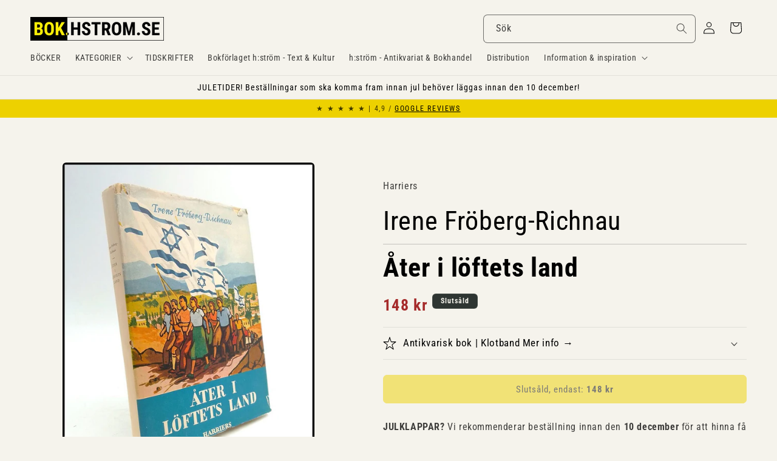

--- FILE ---
content_type: text/javascript; charset=utf-8
request_url: https://bok.hstrom.se/products/181715232.js
body_size: 1277
content:
{"id":8355008119051,"title":"Irene Fröberg-Richnau | ÅTER I LÖFTETS LAND","handle":"181715232","description":"\u003cp\u003e\u003cb\u003eEN SÄLLSAM VÄRLDSHISTORISK\u003c\/b\u003e händelse är återupprättandet av staten Israel och det judiska folkets återvänande till sina fäders land. Här har vår generation fått uppleva förverkligandet av profetior med årtusendens tyngd och längtan bakom orden. En av de stora folkflyttningarna i historien pågår som bäst, men det unga Israel bygger för framtiden och freden.\u003cbr\u003e\u003cbr\u003e“Åter i löftets land\" är skildringen av ett folks strävan efter frihet och tryghhet, en berättelse om människorna bakom de storatrade planerna och om ett av värdlshistoriens största projekt i den mellanfolkliga samlevanden. []\u003c\/p\u003e\u003cbr\u003e\u003cdiv style=\"padding: 0 20px 0 20px; border: thin solid #000000;\"\u003e\u003cp style=\"font-size: smaller;\"\u003e\u003cb\u003eBindning \u0026amp; skick:\u003c\/b\u003e Klotband i normalt antikvariskt skick. Med skyddsomslag i något sämre antikvariskt skick. Förlagets beige klotband, med skyddsomlag. Främre omslag medbundet. Något nött skyddsomslag. 238 s. : Ill. 8:o \u003cb\u003eÅr:\u003c\/b\u003e 1952. \u003cb\u003eOmfång:\u003c\/b\u003e 238 s., [32] pl.-s. ; ill. ; 23 cm \u003cb\u003eSpråk:\u003c\/b\u003e Svenska\u003c\/p\u003e\u003c\/div\u003e\u003cbr\u003e\u003cp\u003e\u003cb\u003eHitta fler liknande böcker i dessa kategorier:\u003c\/b\u003e\u003cbr\u003e\u003cbutton class=\"product-form__submit button button--secondary\" onclick=\"window.location.href='https:\/\/bok.hstrom.se\/pages\/manniskor-bygd'\"\u003eMänniskor \u0026amp; bygd\u003c\/button\u003e \u003cbutton class=\"product-form__submit button button--secondary\" onclick=\"window.location.href='https:\/\/bok.hstrom.se\/collections\/manniskor-bygd-geografi-lokalhistoria'\"\u003eGeografi \u0026amp; lokalhistoria\u003c\/button\u003e \u003cbutton class=\"product-form__submit button button--secondary\" onclick=\"window.location.href='\/search?q=tag:Människor%2B%2Bbygd%2BGeografi%2B%2Blokalhistoria%2BAsien'\"\u003eAsien\u003c\/button\u003e \u003c\/p\u003e\u003cp\u003e\u003cb\u003eHitta fler liknande böcker med dessa ämnesord:\u003c\/b\u003e\u003cbr\u003e\u003cbutton class=\"product-form__submit button button--secondary\" onclick=\"window.location.href='\/search?q=tag:Israel'\"\u003eIsrael\u003c\/button\u003e \u003cbutton class=\"product-form__submit button button--secondary\" onclick=\"window.location.href='\/search?q=tag:judiskt%2Bfolk'\"\u003ejudiskt folk\u003c\/button\u003e \u003cbutton class=\"product-form__submit button button--secondary\" onclick=\"window.location.href='\/search?q=tag:staten'\"\u003estaten\u003c\/button\u003e \u003cbutton class=\"product-form__submit button button--secondary\" onclick=\"window.location.href='\/search?q=tag:frihet'\"\u003efrihet\u003c\/button\u003e \u003cbutton class=\"product-form__submit button button--full-width \" onclick=\"window.location.href='\/search?q=title:Fröberg-Richnau%2BIrene%2BÅter%2Bi%2Blöftets%2Bland'\"\u003eSök fler exemplar av denna bok\u003c\/button\u003e\u003cbutton class=\"product-form__submit button button--full-width \" onclick=\"window.location.href='\/search?q=title:Irene%2BFröberg-Richnau'\"\u003eFler böcker av Irene Fröberg-Richnau\u003c\/button\u003e \u003cbr\u003e\u003c\/p\u003e\u003cdiv style=\"padding: 0 20px 0 20px; border: thin solid #000000;\"\u003e\n\u003cp style=\"font-size: smaller; font-weight:bold;\"\u003eAnvänd gärna länkarna nedan för att hitta liknande böcker.\u003c\/p\u003e\n\u003cp style=\"font-size: smaller;\"\u003e\u003cb\u003eFörfattare:\u003c\/b\u003e \u003ca href=\"\/search?q=title:Fr%C3%B6berg-Richnau+Irene\"\u003eFröberg-Richnau, Irene\u003c\/a\u003e \u003cbr\u003e\u003cb\u003eTitel:\u003c\/b\u003e \u003ca href=\"\/search?q=title:%C3%85ter+i+l%C3%B6ftets+land\"\u003eÅter i löftets land\u003c\/a\u003e \u003cbr\u003e\u003cb\u003eFörlag:\u003c\/b\u003e \u003ca href=\"\/search?q=vendor:Harriers\"\u003eHarriers\u003c\/a\u003e \u003cbr\u003e\u003cb\u003eGenre:\u003c\/b\u003e \u003ca href=\"\/search?q=Geografi+och+lokalhistoria\"\u003eGeografi och lokalhistoria\u003c\/a\u003e \u003cbr\u003e\u003cb\u003eArtikelnr:\u003c\/b\u003e 181715232\u003c\/p\u003e\n\u003c\/div\u003e","published_at":"2023-10-30T00:00:00+01:00","created_at":"2023-10-30T21:01:52+01:00","vendor":"Harriers","type":"Antikvarisk bok - Butikslager","tags":["Asien","FRIHET","Geografi \u0026 lokalhistoria","ISRAEL","JUDISKT FOLK","Människor \u0026 bygd","STATEN"],"price":14800,"price_min":14800,"price_max":14800,"available":false,"price_varies":false,"compare_at_price":null,"compare_at_price_min":0,"compare_at_price_max":0,"compare_at_price_varies":false,"variants":[{"id":44653666533643,"title":"Antikvarisk bok \/ Klotband","option1":"Antikvarisk bok","option2":"Klotband","option3":null,"sku":"181715232","requires_shipping":true,"taxable":false,"featured_image":null,"available":false,"name":"Irene Fröberg-Richnau | ÅTER I LÖFTETS LAND - Antikvarisk bok \/ Klotband","public_title":"Antikvarisk bok \/ Klotband","options":["Antikvarisk bok","Klotband"],"price":14800,"weight":500,"compare_at_price":null,"inventory_management":"shopify","barcode":null,"requires_selling_plan":false,"selling_plan_allocations":[]}],"images":["\/\/cdn.shopify.com\/s\/files\/1\/0651\/8856\/1163\/files\/181715232.jpg?v=1719878130"],"featured_image":"\/\/cdn.shopify.com\/s\/files\/1\/0651\/8856\/1163\/files\/181715232.jpg?v=1719878130","options":[{"name":"Typ av bok","position":1,"values":["Antikvarisk bok"]},{"name":"Bindning","position":2,"values":["Klotband"]}],"url":"\/products\/181715232","media":[{"alt":"Fröberg-Richnau, Irene | Åter i löftets land","id":40702841159947,"position":1,"preview_image":{"aspect_ratio":0.753,"height":1607,"width":1210,"src":"https:\/\/cdn.shopify.com\/s\/files\/1\/0651\/8856\/1163\/files\/181715232.jpg?v=1719878130"},"aspect_ratio":0.753,"height":1607,"media_type":"image","src":"https:\/\/cdn.shopify.com\/s\/files\/1\/0651\/8856\/1163\/files\/181715232.jpg?v=1719878130","width":1210}],"requires_selling_plan":false,"selling_plan_groups":[]}

--- FILE ---
content_type: text/javascript; charset=utf-8
request_url: https://bok.hstrom.se/products/181715232.js
body_size: 965
content:
{"id":8355008119051,"title":"Irene Fröberg-Richnau | ÅTER I LÖFTETS LAND","handle":"181715232","description":"\u003cp\u003e\u003cb\u003eEN SÄLLSAM VÄRLDSHISTORISK\u003c\/b\u003e händelse är återupprättandet av staten Israel och det judiska folkets återvänande till sina fäders land. Här har vår generation fått uppleva förverkligandet av profetior med årtusendens tyngd och längtan bakom orden. En av de stora folkflyttningarna i historien pågår som bäst, men det unga Israel bygger för framtiden och freden.\u003cbr\u003e\u003cbr\u003e“Åter i löftets land\" är skildringen av ett folks strävan efter frihet och tryghhet, en berättelse om människorna bakom de storatrade planerna och om ett av värdlshistoriens största projekt i den mellanfolkliga samlevanden. []\u003c\/p\u003e\u003cbr\u003e\u003cdiv style=\"padding: 0 20px 0 20px; border: thin solid #000000;\"\u003e\u003cp style=\"font-size: smaller;\"\u003e\u003cb\u003eBindning \u0026amp; skick:\u003c\/b\u003e Klotband i normalt antikvariskt skick. Med skyddsomslag i något sämre antikvariskt skick. Förlagets beige klotband, med skyddsomlag. Främre omslag medbundet. Något nött skyddsomslag. 238 s. : Ill. 8:o \u003cb\u003eÅr:\u003c\/b\u003e 1952. \u003cb\u003eOmfång:\u003c\/b\u003e 238 s., [32] pl.-s. ; ill. ; 23 cm \u003cb\u003eSpråk:\u003c\/b\u003e Svenska\u003c\/p\u003e\u003c\/div\u003e\u003cbr\u003e\u003cp\u003e\u003cb\u003eHitta fler liknande böcker i dessa kategorier:\u003c\/b\u003e\u003cbr\u003e\u003cbutton class=\"product-form__submit button button--secondary\" onclick=\"window.location.href='https:\/\/bok.hstrom.se\/pages\/manniskor-bygd'\"\u003eMänniskor \u0026amp; bygd\u003c\/button\u003e \u003cbutton class=\"product-form__submit button button--secondary\" onclick=\"window.location.href='https:\/\/bok.hstrom.se\/collections\/manniskor-bygd-geografi-lokalhistoria'\"\u003eGeografi \u0026amp; lokalhistoria\u003c\/button\u003e \u003cbutton class=\"product-form__submit button button--secondary\" onclick=\"window.location.href='\/search?q=tag:Människor%2B%2Bbygd%2BGeografi%2B%2Blokalhistoria%2BAsien'\"\u003eAsien\u003c\/button\u003e \u003c\/p\u003e\u003cp\u003e\u003cb\u003eHitta fler liknande böcker med dessa ämnesord:\u003c\/b\u003e\u003cbr\u003e\u003cbutton class=\"product-form__submit button button--secondary\" onclick=\"window.location.href='\/search?q=tag:Israel'\"\u003eIsrael\u003c\/button\u003e \u003cbutton class=\"product-form__submit button button--secondary\" onclick=\"window.location.href='\/search?q=tag:judiskt%2Bfolk'\"\u003ejudiskt folk\u003c\/button\u003e \u003cbutton class=\"product-form__submit button button--secondary\" onclick=\"window.location.href='\/search?q=tag:staten'\"\u003estaten\u003c\/button\u003e \u003cbutton class=\"product-form__submit button button--secondary\" onclick=\"window.location.href='\/search?q=tag:frihet'\"\u003efrihet\u003c\/button\u003e \u003cbutton class=\"product-form__submit button button--full-width \" onclick=\"window.location.href='\/search?q=title:Fröberg-Richnau%2BIrene%2BÅter%2Bi%2Blöftets%2Bland'\"\u003eSök fler exemplar av denna bok\u003c\/button\u003e\u003cbutton class=\"product-form__submit button button--full-width \" onclick=\"window.location.href='\/search?q=title:Irene%2BFröberg-Richnau'\"\u003eFler böcker av Irene Fröberg-Richnau\u003c\/button\u003e \u003cbr\u003e\u003c\/p\u003e\u003cdiv style=\"padding: 0 20px 0 20px; border: thin solid #000000;\"\u003e\n\u003cp style=\"font-size: smaller; font-weight:bold;\"\u003eAnvänd gärna länkarna nedan för att hitta liknande böcker.\u003c\/p\u003e\n\u003cp style=\"font-size: smaller;\"\u003e\u003cb\u003eFörfattare:\u003c\/b\u003e \u003ca href=\"\/search?q=title:Fr%C3%B6berg-Richnau+Irene\"\u003eFröberg-Richnau, Irene\u003c\/a\u003e \u003cbr\u003e\u003cb\u003eTitel:\u003c\/b\u003e \u003ca href=\"\/search?q=title:%C3%85ter+i+l%C3%B6ftets+land\"\u003eÅter i löftets land\u003c\/a\u003e \u003cbr\u003e\u003cb\u003eFörlag:\u003c\/b\u003e \u003ca href=\"\/search?q=vendor:Harriers\"\u003eHarriers\u003c\/a\u003e \u003cbr\u003e\u003cb\u003eGenre:\u003c\/b\u003e \u003ca href=\"\/search?q=Geografi+och+lokalhistoria\"\u003eGeografi och lokalhistoria\u003c\/a\u003e \u003cbr\u003e\u003cb\u003eArtikelnr:\u003c\/b\u003e 181715232\u003c\/p\u003e\n\u003c\/div\u003e","published_at":"2023-10-30T00:00:00+01:00","created_at":"2023-10-30T21:01:52+01:00","vendor":"Harriers","type":"Antikvarisk bok - Butikslager","tags":["Asien","FRIHET","Geografi \u0026 lokalhistoria","ISRAEL","JUDISKT FOLK","Människor \u0026 bygd","STATEN"],"price":14800,"price_min":14800,"price_max":14800,"available":false,"price_varies":false,"compare_at_price":null,"compare_at_price_min":0,"compare_at_price_max":0,"compare_at_price_varies":false,"variants":[{"id":44653666533643,"title":"Antikvarisk bok \/ Klotband","option1":"Antikvarisk bok","option2":"Klotband","option3":null,"sku":"181715232","requires_shipping":true,"taxable":false,"featured_image":null,"available":false,"name":"Irene Fröberg-Richnau | ÅTER I LÖFTETS LAND - Antikvarisk bok \/ Klotband","public_title":"Antikvarisk bok \/ Klotband","options":["Antikvarisk bok","Klotband"],"price":14800,"weight":500,"compare_at_price":null,"inventory_management":"shopify","barcode":null,"requires_selling_plan":false,"selling_plan_allocations":[]}],"images":["\/\/cdn.shopify.com\/s\/files\/1\/0651\/8856\/1163\/files\/181715232.jpg?v=1719878130"],"featured_image":"\/\/cdn.shopify.com\/s\/files\/1\/0651\/8856\/1163\/files\/181715232.jpg?v=1719878130","options":[{"name":"Typ av bok","position":1,"values":["Antikvarisk bok"]},{"name":"Bindning","position":2,"values":["Klotband"]}],"url":"\/products\/181715232","media":[{"alt":"Fröberg-Richnau, Irene | Åter i löftets land","id":40702841159947,"position":1,"preview_image":{"aspect_ratio":0.753,"height":1607,"width":1210,"src":"https:\/\/cdn.shopify.com\/s\/files\/1\/0651\/8856\/1163\/files\/181715232.jpg?v=1719878130"},"aspect_ratio":0.753,"height":1607,"media_type":"image","src":"https:\/\/cdn.shopify.com\/s\/files\/1\/0651\/8856\/1163\/files\/181715232.jpg?v=1719878130","width":1210}],"requires_selling_plan":false,"selling_plan_groups":[]}